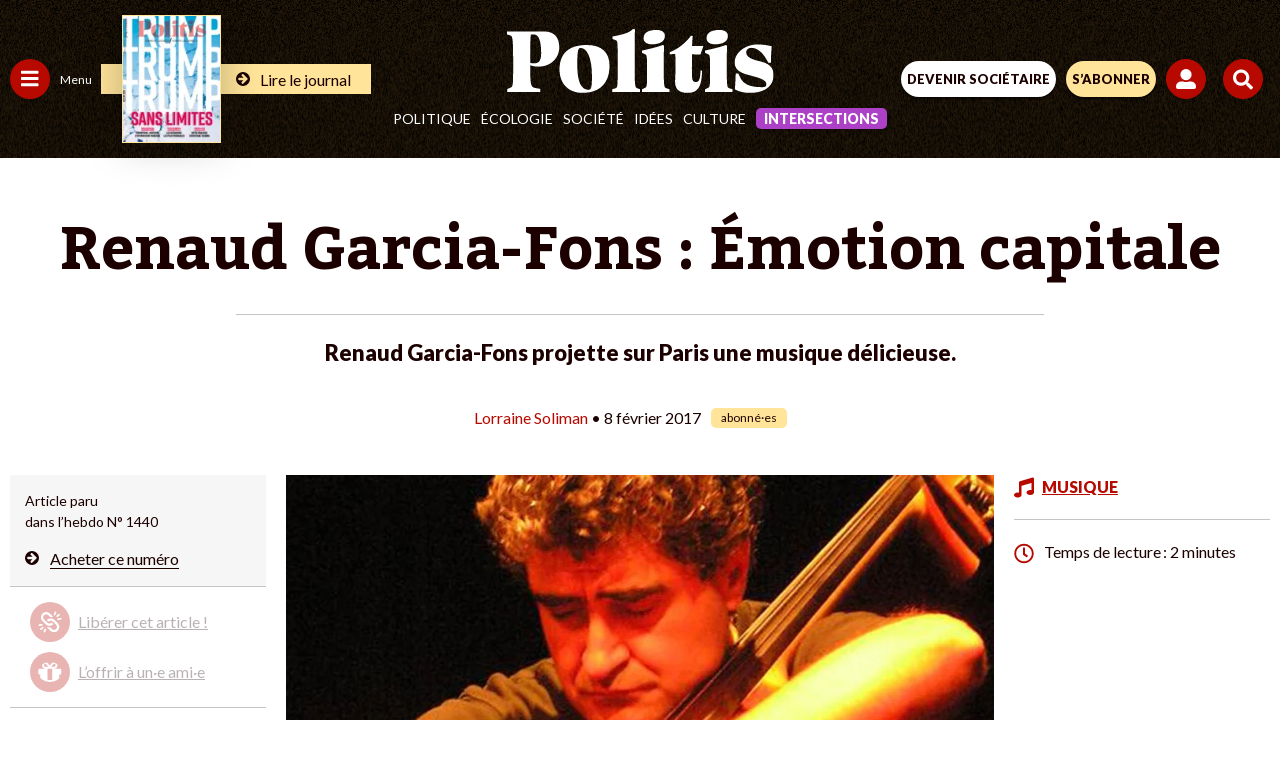

--- FILE ---
content_type: text/html; charset=UTF-8
request_url: https://www.politis.fr/wp-admin/admin-ajax.php
body_size: -118
content:
{"post_id":32240,"counted":false,"storage":[],"type":"post"}

--- FILE ---
content_type: text/html; charset=utf-8
request_url: https://www.google.com/recaptcha/api2/anchor?ar=1&k=6Lc29UojAAAAAKf_vWv63DWdQ_eEsA1ZkZ_Jn-oo&co=aHR0cHM6Ly93d3cucG9saXRpcy5mcjo0NDM.&hl=en&v=PoyoqOPhxBO7pBk68S4YbpHZ&size=invisible&anchor-ms=20000&execute-ms=30000&cb=qsz6buxr93rz
body_size: 48430
content:
<!DOCTYPE HTML><html dir="ltr" lang="en"><head><meta http-equiv="Content-Type" content="text/html; charset=UTF-8">
<meta http-equiv="X-UA-Compatible" content="IE=edge">
<title>reCAPTCHA</title>
<style type="text/css">
/* cyrillic-ext */
@font-face {
  font-family: 'Roboto';
  font-style: normal;
  font-weight: 400;
  font-stretch: 100%;
  src: url(//fonts.gstatic.com/s/roboto/v48/KFO7CnqEu92Fr1ME7kSn66aGLdTylUAMa3GUBHMdazTgWw.woff2) format('woff2');
  unicode-range: U+0460-052F, U+1C80-1C8A, U+20B4, U+2DE0-2DFF, U+A640-A69F, U+FE2E-FE2F;
}
/* cyrillic */
@font-face {
  font-family: 'Roboto';
  font-style: normal;
  font-weight: 400;
  font-stretch: 100%;
  src: url(//fonts.gstatic.com/s/roboto/v48/KFO7CnqEu92Fr1ME7kSn66aGLdTylUAMa3iUBHMdazTgWw.woff2) format('woff2');
  unicode-range: U+0301, U+0400-045F, U+0490-0491, U+04B0-04B1, U+2116;
}
/* greek-ext */
@font-face {
  font-family: 'Roboto';
  font-style: normal;
  font-weight: 400;
  font-stretch: 100%;
  src: url(//fonts.gstatic.com/s/roboto/v48/KFO7CnqEu92Fr1ME7kSn66aGLdTylUAMa3CUBHMdazTgWw.woff2) format('woff2');
  unicode-range: U+1F00-1FFF;
}
/* greek */
@font-face {
  font-family: 'Roboto';
  font-style: normal;
  font-weight: 400;
  font-stretch: 100%;
  src: url(//fonts.gstatic.com/s/roboto/v48/KFO7CnqEu92Fr1ME7kSn66aGLdTylUAMa3-UBHMdazTgWw.woff2) format('woff2');
  unicode-range: U+0370-0377, U+037A-037F, U+0384-038A, U+038C, U+038E-03A1, U+03A3-03FF;
}
/* math */
@font-face {
  font-family: 'Roboto';
  font-style: normal;
  font-weight: 400;
  font-stretch: 100%;
  src: url(//fonts.gstatic.com/s/roboto/v48/KFO7CnqEu92Fr1ME7kSn66aGLdTylUAMawCUBHMdazTgWw.woff2) format('woff2');
  unicode-range: U+0302-0303, U+0305, U+0307-0308, U+0310, U+0312, U+0315, U+031A, U+0326-0327, U+032C, U+032F-0330, U+0332-0333, U+0338, U+033A, U+0346, U+034D, U+0391-03A1, U+03A3-03A9, U+03B1-03C9, U+03D1, U+03D5-03D6, U+03F0-03F1, U+03F4-03F5, U+2016-2017, U+2034-2038, U+203C, U+2040, U+2043, U+2047, U+2050, U+2057, U+205F, U+2070-2071, U+2074-208E, U+2090-209C, U+20D0-20DC, U+20E1, U+20E5-20EF, U+2100-2112, U+2114-2115, U+2117-2121, U+2123-214F, U+2190, U+2192, U+2194-21AE, U+21B0-21E5, U+21F1-21F2, U+21F4-2211, U+2213-2214, U+2216-22FF, U+2308-230B, U+2310, U+2319, U+231C-2321, U+2336-237A, U+237C, U+2395, U+239B-23B7, U+23D0, U+23DC-23E1, U+2474-2475, U+25AF, U+25B3, U+25B7, U+25BD, U+25C1, U+25CA, U+25CC, U+25FB, U+266D-266F, U+27C0-27FF, U+2900-2AFF, U+2B0E-2B11, U+2B30-2B4C, U+2BFE, U+3030, U+FF5B, U+FF5D, U+1D400-1D7FF, U+1EE00-1EEFF;
}
/* symbols */
@font-face {
  font-family: 'Roboto';
  font-style: normal;
  font-weight: 400;
  font-stretch: 100%;
  src: url(//fonts.gstatic.com/s/roboto/v48/KFO7CnqEu92Fr1ME7kSn66aGLdTylUAMaxKUBHMdazTgWw.woff2) format('woff2');
  unicode-range: U+0001-000C, U+000E-001F, U+007F-009F, U+20DD-20E0, U+20E2-20E4, U+2150-218F, U+2190, U+2192, U+2194-2199, U+21AF, U+21E6-21F0, U+21F3, U+2218-2219, U+2299, U+22C4-22C6, U+2300-243F, U+2440-244A, U+2460-24FF, U+25A0-27BF, U+2800-28FF, U+2921-2922, U+2981, U+29BF, U+29EB, U+2B00-2BFF, U+4DC0-4DFF, U+FFF9-FFFB, U+10140-1018E, U+10190-1019C, U+101A0, U+101D0-101FD, U+102E0-102FB, U+10E60-10E7E, U+1D2C0-1D2D3, U+1D2E0-1D37F, U+1F000-1F0FF, U+1F100-1F1AD, U+1F1E6-1F1FF, U+1F30D-1F30F, U+1F315, U+1F31C, U+1F31E, U+1F320-1F32C, U+1F336, U+1F378, U+1F37D, U+1F382, U+1F393-1F39F, U+1F3A7-1F3A8, U+1F3AC-1F3AF, U+1F3C2, U+1F3C4-1F3C6, U+1F3CA-1F3CE, U+1F3D4-1F3E0, U+1F3ED, U+1F3F1-1F3F3, U+1F3F5-1F3F7, U+1F408, U+1F415, U+1F41F, U+1F426, U+1F43F, U+1F441-1F442, U+1F444, U+1F446-1F449, U+1F44C-1F44E, U+1F453, U+1F46A, U+1F47D, U+1F4A3, U+1F4B0, U+1F4B3, U+1F4B9, U+1F4BB, U+1F4BF, U+1F4C8-1F4CB, U+1F4D6, U+1F4DA, U+1F4DF, U+1F4E3-1F4E6, U+1F4EA-1F4ED, U+1F4F7, U+1F4F9-1F4FB, U+1F4FD-1F4FE, U+1F503, U+1F507-1F50B, U+1F50D, U+1F512-1F513, U+1F53E-1F54A, U+1F54F-1F5FA, U+1F610, U+1F650-1F67F, U+1F687, U+1F68D, U+1F691, U+1F694, U+1F698, U+1F6AD, U+1F6B2, U+1F6B9-1F6BA, U+1F6BC, U+1F6C6-1F6CF, U+1F6D3-1F6D7, U+1F6E0-1F6EA, U+1F6F0-1F6F3, U+1F6F7-1F6FC, U+1F700-1F7FF, U+1F800-1F80B, U+1F810-1F847, U+1F850-1F859, U+1F860-1F887, U+1F890-1F8AD, U+1F8B0-1F8BB, U+1F8C0-1F8C1, U+1F900-1F90B, U+1F93B, U+1F946, U+1F984, U+1F996, U+1F9E9, U+1FA00-1FA6F, U+1FA70-1FA7C, U+1FA80-1FA89, U+1FA8F-1FAC6, U+1FACE-1FADC, U+1FADF-1FAE9, U+1FAF0-1FAF8, U+1FB00-1FBFF;
}
/* vietnamese */
@font-face {
  font-family: 'Roboto';
  font-style: normal;
  font-weight: 400;
  font-stretch: 100%;
  src: url(//fonts.gstatic.com/s/roboto/v48/KFO7CnqEu92Fr1ME7kSn66aGLdTylUAMa3OUBHMdazTgWw.woff2) format('woff2');
  unicode-range: U+0102-0103, U+0110-0111, U+0128-0129, U+0168-0169, U+01A0-01A1, U+01AF-01B0, U+0300-0301, U+0303-0304, U+0308-0309, U+0323, U+0329, U+1EA0-1EF9, U+20AB;
}
/* latin-ext */
@font-face {
  font-family: 'Roboto';
  font-style: normal;
  font-weight: 400;
  font-stretch: 100%;
  src: url(//fonts.gstatic.com/s/roboto/v48/KFO7CnqEu92Fr1ME7kSn66aGLdTylUAMa3KUBHMdazTgWw.woff2) format('woff2');
  unicode-range: U+0100-02BA, U+02BD-02C5, U+02C7-02CC, U+02CE-02D7, U+02DD-02FF, U+0304, U+0308, U+0329, U+1D00-1DBF, U+1E00-1E9F, U+1EF2-1EFF, U+2020, U+20A0-20AB, U+20AD-20C0, U+2113, U+2C60-2C7F, U+A720-A7FF;
}
/* latin */
@font-face {
  font-family: 'Roboto';
  font-style: normal;
  font-weight: 400;
  font-stretch: 100%;
  src: url(//fonts.gstatic.com/s/roboto/v48/KFO7CnqEu92Fr1ME7kSn66aGLdTylUAMa3yUBHMdazQ.woff2) format('woff2');
  unicode-range: U+0000-00FF, U+0131, U+0152-0153, U+02BB-02BC, U+02C6, U+02DA, U+02DC, U+0304, U+0308, U+0329, U+2000-206F, U+20AC, U+2122, U+2191, U+2193, U+2212, U+2215, U+FEFF, U+FFFD;
}
/* cyrillic-ext */
@font-face {
  font-family: 'Roboto';
  font-style: normal;
  font-weight: 500;
  font-stretch: 100%;
  src: url(//fonts.gstatic.com/s/roboto/v48/KFO7CnqEu92Fr1ME7kSn66aGLdTylUAMa3GUBHMdazTgWw.woff2) format('woff2');
  unicode-range: U+0460-052F, U+1C80-1C8A, U+20B4, U+2DE0-2DFF, U+A640-A69F, U+FE2E-FE2F;
}
/* cyrillic */
@font-face {
  font-family: 'Roboto';
  font-style: normal;
  font-weight: 500;
  font-stretch: 100%;
  src: url(//fonts.gstatic.com/s/roboto/v48/KFO7CnqEu92Fr1ME7kSn66aGLdTylUAMa3iUBHMdazTgWw.woff2) format('woff2');
  unicode-range: U+0301, U+0400-045F, U+0490-0491, U+04B0-04B1, U+2116;
}
/* greek-ext */
@font-face {
  font-family: 'Roboto';
  font-style: normal;
  font-weight: 500;
  font-stretch: 100%;
  src: url(//fonts.gstatic.com/s/roboto/v48/KFO7CnqEu92Fr1ME7kSn66aGLdTylUAMa3CUBHMdazTgWw.woff2) format('woff2');
  unicode-range: U+1F00-1FFF;
}
/* greek */
@font-face {
  font-family: 'Roboto';
  font-style: normal;
  font-weight: 500;
  font-stretch: 100%;
  src: url(//fonts.gstatic.com/s/roboto/v48/KFO7CnqEu92Fr1ME7kSn66aGLdTylUAMa3-UBHMdazTgWw.woff2) format('woff2');
  unicode-range: U+0370-0377, U+037A-037F, U+0384-038A, U+038C, U+038E-03A1, U+03A3-03FF;
}
/* math */
@font-face {
  font-family: 'Roboto';
  font-style: normal;
  font-weight: 500;
  font-stretch: 100%;
  src: url(//fonts.gstatic.com/s/roboto/v48/KFO7CnqEu92Fr1ME7kSn66aGLdTylUAMawCUBHMdazTgWw.woff2) format('woff2');
  unicode-range: U+0302-0303, U+0305, U+0307-0308, U+0310, U+0312, U+0315, U+031A, U+0326-0327, U+032C, U+032F-0330, U+0332-0333, U+0338, U+033A, U+0346, U+034D, U+0391-03A1, U+03A3-03A9, U+03B1-03C9, U+03D1, U+03D5-03D6, U+03F0-03F1, U+03F4-03F5, U+2016-2017, U+2034-2038, U+203C, U+2040, U+2043, U+2047, U+2050, U+2057, U+205F, U+2070-2071, U+2074-208E, U+2090-209C, U+20D0-20DC, U+20E1, U+20E5-20EF, U+2100-2112, U+2114-2115, U+2117-2121, U+2123-214F, U+2190, U+2192, U+2194-21AE, U+21B0-21E5, U+21F1-21F2, U+21F4-2211, U+2213-2214, U+2216-22FF, U+2308-230B, U+2310, U+2319, U+231C-2321, U+2336-237A, U+237C, U+2395, U+239B-23B7, U+23D0, U+23DC-23E1, U+2474-2475, U+25AF, U+25B3, U+25B7, U+25BD, U+25C1, U+25CA, U+25CC, U+25FB, U+266D-266F, U+27C0-27FF, U+2900-2AFF, U+2B0E-2B11, U+2B30-2B4C, U+2BFE, U+3030, U+FF5B, U+FF5D, U+1D400-1D7FF, U+1EE00-1EEFF;
}
/* symbols */
@font-face {
  font-family: 'Roboto';
  font-style: normal;
  font-weight: 500;
  font-stretch: 100%;
  src: url(//fonts.gstatic.com/s/roboto/v48/KFO7CnqEu92Fr1ME7kSn66aGLdTylUAMaxKUBHMdazTgWw.woff2) format('woff2');
  unicode-range: U+0001-000C, U+000E-001F, U+007F-009F, U+20DD-20E0, U+20E2-20E4, U+2150-218F, U+2190, U+2192, U+2194-2199, U+21AF, U+21E6-21F0, U+21F3, U+2218-2219, U+2299, U+22C4-22C6, U+2300-243F, U+2440-244A, U+2460-24FF, U+25A0-27BF, U+2800-28FF, U+2921-2922, U+2981, U+29BF, U+29EB, U+2B00-2BFF, U+4DC0-4DFF, U+FFF9-FFFB, U+10140-1018E, U+10190-1019C, U+101A0, U+101D0-101FD, U+102E0-102FB, U+10E60-10E7E, U+1D2C0-1D2D3, U+1D2E0-1D37F, U+1F000-1F0FF, U+1F100-1F1AD, U+1F1E6-1F1FF, U+1F30D-1F30F, U+1F315, U+1F31C, U+1F31E, U+1F320-1F32C, U+1F336, U+1F378, U+1F37D, U+1F382, U+1F393-1F39F, U+1F3A7-1F3A8, U+1F3AC-1F3AF, U+1F3C2, U+1F3C4-1F3C6, U+1F3CA-1F3CE, U+1F3D4-1F3E0, U+1F3ED, U+1F3F1-1F3F3, U+1F3F5-1F3F7, U+1F408, U+1F415, U+1F41F, U+1F426, U+1F43F, U+1F441-1F442, U+1F444, U+1F446-1F449, U+1F44C-1F44E, U+1F453, U+1F46A, U+1F47D, U+1F4A3, U+1F4B0, U+1F4B3, U+1F4B9, U+1F4BB, U+1F4BF, U+1F4C8-1F4CB, U+1F4D6, U+1F4DA, U+1F4DF, U+1F4E3-1F4E6, U+1F4EA-1F4ED, U+1F4F7, U+1F4F9-1F4FB, U+1F4FD-1F4FE, U+1F503, U+1F507-1F50B, U+1F50D, U+1F512-1F513, U+1F53E-1F54A, U+1F54F-1F5FA, U+1F610, U+1F650-1F67F, U+1F687, U+1F68D, U+1F691, U+1F694, U+1F698, U+1F6AD, U+1F6B2, U+1F6B9-1F6BA, U+1F6BC, U+1F6C6-1F6CF, U+1F6D3-1F6D7, U+1F6E0-1F6EA, U+1F6F0-1F6F3, U+1F6F7-1F6FC, U+1F700-1F7FF, U+1F800-1F80B, U+1F810-1F847, U+1F850-1F859, U+1F860-1F887, U+1F890-1F8AD, U+1F8B0-1F8BB, U+1F8C0-1F8C1, U+1F900-1F90B, U+1F93B, U+1F946, U+1F984, U+1F996, U+1F9E9, U+1FA00-1FA6F, U+1FA70-1FA7C, U+1FA80-1FA89, U+1FA8F-1FAC6, U+1FACE-1FADC, U+1FADF-1FAE9, U+1FAF0-1FAF8, U+1FB00-1FBFF;
}
/* vietnamese */
@font-face {
  font-family: 'Roboto';
  font-style: normal;
  font-weight: 500;
  font-stretch: 100%;
  src: url(//fonts.gstatic.com/s/roboto/v48/KFO7CnqEu92Fr1ME7kSn66aGLdTylUAMa3OUBHMdazTgWw.woff2) format('woff2');
  unicode-range: U+0102-0103, U+0110-0111, U+0128-0129, U+0168-0169, U+01A0-01A1, U+01AF-01B0, U+0300-0301, U+0303-0304, U+0308-0309, U+0323, U+0329, U+1EA0-1EF9, U+20AB;
}
/* latin-ext */
@font-face {
  font-family: 'Roboto';
  font-style: normal;
  font-weight: 500;
  font-stretch: 100%;
  src: url(//fonts.gstatic.com/s/roboto/v48/KFO7CnqEu92Fr1ME7kSn66aGLdTylUAMa3KUBHMdazTgWw.woff2) format('woff2');
  unicode-range: U+0100-02BA, U+02BD-02C5, U+02C7-02CC, U+02CE-02D7, U+02DD-02FF, U+0304, U+0308, U+0329, U+1D00-1DBF, U+1E00-1E9F, U+1EF2-1EFF, U+2020, U+20A0-20AB, U+20AD-20C0, U+2113, U+2C60-2C7F, U+A720-A7FF;
}
/* latin */
@font-face {
  font-family: 'Roboto';
  font-style: normal;
  font-weight: 500;
  font-stretch: 100%;
  src: url(//fonts.gstatic.com/s/roboto/v48/KFO7CnqEu92Fr1ME7kSn66aGLdTylUAMa3yUBHMdazQ.woff2) format('woff2');
  unicode-range: U+0000-00FF, U+0131, U+0152-0153, U+02BB-02BC, U+02C6, U+02DA, U+02DC, U+0304, U+0308, U+0329, U+2000-206F, U+20AC, U+2122, U+2191, U+2193, U+2212, U+2215, U+FEFF, U+FFFD;
}
/* cyrillic-ext */
@font-face {
  font-family: 'Roboto';
  font-style: normal;
  font-weight: 900;
  font-stretch: 100%;
  src: url(//fonts.gstatic.com/s/roboto/v48/KFO7CnqEu92Fr1ME7kSn66aGLdTylUAMa3GUBHMdazTgWw.woff2) format('woff2');
  unicode-range: U+0460-052F, U+1C80-1C8A, U+20B4, U+2DE0-2DFF, U+A640-A69F, U+FE2E-FE2F;
}
/* cyrillic */
@font-face {
  font-family: 'Roboto';
  font-style: normal;
  font-weight: 900;
  font-stretch: 100%;
  src: url(//fonts.gstatic.com/s/roboto/v48/KFO7CnqEu92Fr1ME7kSn66aGLdTylUAMa3iUBHMdazTgWw.woff2) format('woff2');
  unicode-range: U+0301, U+0400-045F, U+0490-0491, U+04B0-04B1, U+2116;
}
/* greek-ext */
@font-face {
  font-family: 'Roboto';
  font-style: normal;
  font-weight: 900;
  font-stretch: 100%;
  src: url(//fonts.gstatic.com/s/roboto/v48/KFO7CnqEu92Fr1ME7kSn66aGLdTylUAMa3CUBHMdazTgWw.woff2) format('woff2');
  unicode-range: U+1F00-1FFF;
}
/* greek */
@font-face {
  font-family: 'Roboto';
  font-style: normal;
  font-weight: 900;
  font-stretch: 100%;
  src: url(//fonts.gstatic.com/s/roboto/v48/KFO7CnqEu92Fr1ME7kSn66aGLdTylUAMa3-UBHMdazTgWw.woff2) format('woff2');
  unicode-range: U+0370-0377, U+037A-037F, U+0384-038A, U+038C, U+038E-03A1, U+03A3-03FF;
}
/* math */
@font-face {
  font-family: 'Roboto';
  font-style: normal;
  font-weight: 900;
  font-stretch: 100%;
  src: url(//fonts.gstatic.com/s/roboto/v48/KFO7CnqEu92Fr1ME7kSn66aGLdTylUAMawCUBHMdazTgWw.woff2) format('woff2');
  unicode-range: U+0302-0303, U+0305, U+0307-0308, U+0310, U+0312, U+0315, U+031A, U+0326-0327, U+032C, U+032F-0330, U+0332-0333, U+0338, U+033A, U+0346, U+034D, U+0391-03A1, U+03A3-03A9, U+03B1-03C9, U+03D1, U+03D5-03D6, U+03F0-03F1, U+03F4-03F5, U+2016-2017, U+2034-2038, U+203C, U+2040, U+2043, U+2047, U+2050, U+2057, U+205F, U+2070-2071, U+2074-208E, U+2090-209C, U+20D0-20DC, U+20E1, U+20E5-20EF, U+2100-2112, U+2114-2115, U+2117-2121, U+2123-214F, U+2190, U+2192, U+2194-21AE, U+21B0-21E5, U+21F1-21F2, U+21F4-2211, U+2213-2214, U+2216-22FF, U+2308-230B, U+2310, U+2319, U+231C-2321, U+2336-237A, U+237C, U+2395, U+239B-23B7, U+23D0, U+23DC-23E1, U+2474-2475, U+25AF, U+25B3, U+25B7, U+25BD, U+25C1, U+25CA, U+25CC, U+25FB, U+266D-266F, U+27C0-27FF, U+2900-2AFF, U+2B0E-2B11, U+2B30-2B4C, U+2BFE, U+3030, U+FF5B, U+FF5D, U+1D400-1D7FF, U+1EE00-1EEFF;
}
/* symbols */
@font-face {
  font-family: 'Roboto';
  font-style: normal;
  font-weight: 900;
  font-stretch: 100%;
  src: url(//fonts.gstatic.com/s/roboto/v48/KFO7CnqEu92Fr1ME7kSn66aGLdTylUAMaxKUBHMdazTgWw.woff2) format('woff2');
  unicode-range: U+0001-000C, U+000E-001F, U+007F-009F, U+20DD-20E0, U+20E2-20E4, U+2150-218F, U+2190, U+2192, U+2194-2199, U+21AF, U+21E6-21F0, U+21F3, U+2218-2219, U+2299, U+22C4-22C6, U+2300-243F, U+2440-244A, U+2460-24FF, U+25A0-27BF, U+2800-28FF, U+2921-2922, U+2981, U+29BF, U+29EB, U+2B00-2BFF, U+4DC0-4DFF, U+FFF9-FFFB, U+10140-1018E, U+10190-1019C, U+101A0, U+101D0-101FD, U+102E0-102FB, U+10E60-10E7E, U+1D2C0-1D2D3, U+1D2E0-1D37F, U+1F000-1F0FF, U+1F100-1F1AD, U+1F1E6-1F1FF, U+1F30D-1F30F, U+1F315, U+1F31C, U+1F31E, U+1F320-1F32C, U+1F336, U+1F378, U+1F37D, U+1F382, U+1F393-1F39F, U+1F3A7-1F3A8, U+1F3AC-1F3AF, U+1F3C2, U+1F3C4-1F3C6, U+1F3CA-1F3CE, U+1F3D4-1F3E0, U+1F3ED, U+1F3F1-1F3F3, U+1F3F5-1F3F7, U+1F408, U+1F415, U+1F41F, U+1F426, U+1F43F, U+1F441-1F442, U+1F444, U+1F446-1F449, U+1F44C-1F44E, U+1F453, U+1F46A, U+1F47D, U+1F4A3, U+1F4B0, U+1F4B3, U+1F4B9, U+1F4BB, U+1F4BF, U+1F4C8-1F4CB, U+1F4D6, U+1F4DA, U+1F4DF, U+1F4E3-1F4E6, U+1F4EA-1F4ED, U+1F4F7, U+1F4F9-1F4FB, U+1F4FD-1F4FE, U+1F503, U+1F507-1F50B, U+1F50D, U+1F512-1F513, U+1F53E-1F54A, U+1F54F-1F5FA, U+1F610, U+1F650-1F67F, U+1F687, U+1F68D, U+1F691, U+1F694, U+1F698, U+1F6AD, U+1F6B2, U+1F6B9-1F6BA, U+1F6BC, U+1F6C6-1F6CF, U+1F6D3-1F6D7, U+1F6E0-1F6EA, U+1F6F0-1F6F3, U+1F6F7-1F6FC, U+1F700-1F7FF, U+1F800-1F80B, U+1F810-1F847, U+1F850-1F859, U+1F860-1F887, U+1F890-1F8AD, U+1F8B0-1F8BB, U+1F8C0-1F8C1, U+1F900-1F90B, U+1F93B, U+1F946, U+1F984, U+1F996, U+1F9E9, U+1FA00-1FA6F, U+1FA70-1FA7C, U+1FA80-1FA89, U+1FA8F-1FAC6, U+1FACE-1FADC, U+1FADF-1FAE9, U+1FAF0-1FAF8, U+1FB00-1FBFF;
}
/* vietnamese */
@font-face {
  font-family: 'Roboto';
  font-style: normal;
  font-weight: 900;
  font-stretch: 100%;
  src: url(//fonts.gstatic.com/s/roboto/v48/KFO7CnqEu92Fr1ME7kSn66aGLdTylUAMa3OUBHMdazTgWw.woff2) format('woff2');
  unicode-range: U+0102-0103, U+0110-0111, U+0128-0129, U+0168-0169, U+01A0-01A1, U+01AF-01B0, U+0300-0301, U+0303-0304, U+0308-0309, U+0323, U+0329, U+1EA0-1EF9, U+20AB;
}
/* latin-ext */
@font-face {
  font-family: 'Roboto';
  font-style: normal;
  font-weight: 900;
  font-stretch: 100%;
  src: url(//fonts.gstatic.com/s/roboto/v48/KFO7CnqEu92Fr1ME7kSn66aGLdTylUAMa3KUBHMdazTgWw.woff2) format('woff2');
  unicode-range: U+0100-02BA, U+02BD-02C5, U+02C7-02CC, U+02CE-02D7, U+02DD-02FF, U+0304, U+0308, U+0329, U+1D00-1DBF, U+1E00-1E9F, U+1EF2-1EFF, U+2020, U+20A0-20AB, U+20AD-20C0, U+2113, U+2C60-2C7F, U+A720-A7FF;
}
/* latin */
@font-face {
  font-family: 'Roboto';
  font-style: normal;
  font-weight: 900;
  font-stretch: 100%;
  src: url(//fonts.gstatic.com/s/roboto/v48/KFO7CnqEu92Fr1ME7kSn66aGLdTylUAMa3yUBHMdazQ.woff2) format('woff2');
  unicode-range: U+0000-00FF, U+0131, U+0152-0153, U+02BB-02BC, U+02C6, U+02DA, U+02DC, U+0304, U+0308, U+0329, U+2000-206F, U+20AC, U+2122, U+2191, U+2193, U+2212, U+2215, U+FEFF, U+FFFD;
}

</style>
<link rel="stylesheet" type="text/css" href="https://www.gstatic.com/recaptcha/releases/PoyoqOPhxBO7pBk68S4YbpHZ/styles__ltr.css">
<script nonce="f3o-7Tie3e_Po2u31eus7A" type="text/javascript">window['__recaptcha_api'] = 'https://www.google.com/recaptcha/api2/';</script>
<script type="text/javascript" src="https://www.gstatic.com/recaptcha/releases/PoyoqOPhxBO7pBk68S4YbpHZ/recaptcha__en.js" nonce="f3o-7Tie3e_Po2u31eus7A">
      
    </script></head>
<body><div id="rc-anchor-alert" class="rc-anchor-alert"></div>
<input type="hidden" id="recaptcha-token" value="[base64]">
<script type="text/javascript" nonce="f3o-7Tie3e_Po2u31eus7A">
      recaptcha.anchor.Main.init("[\x22ainput\x22,[\x22bgdata\x22,\x22\x22,\[base64]/[base64]/[base64]/[base64]/cjw8ejpyPj4+eil9Y2F0Y2gobCl7dGhyb3cgbDt9fSxIPWZ1bmN0aW9uKHcsdCx6KXtpZih3PT0xOTR8fHc9PTIwOCl0LnZbd10/dC52W3ddLmNvbmNhdCh6KTp0LnZbd109b2Yoeix0KTtlbHNle2lmKHQuYkImJnchPTMxNylyZXR1cm47dz09NjZ8fHc9PTEyMnx8dz09NDcwfHx3PT00NHx8dz09NDE2fHx3PT0zOTd8fHc9PTQyMXx8dz09Njh8fHc9PTcwfHx3PT0xODQ/[base64]/[base64]/[base64]/bmV3IGRbVl0oSlswXSk6cD09Mj9uZXcgZFtWXShKWzBdLEpbMV0pOnA9PTM/bmV3IGRbVl0oSlswXSxKWzFdLEpbMl0pOnA9PTQ/[base64]/[base64]/[base64]/[base64]\x22,\[base64]\\u003d\x22,\x22cijCpMKtEgE/[base64]/DrXNgwrBAwoVZVz4YMMOVCF/[base64]/Ch8Oaw5s6b2BoLcKeHhfCjBHCp0sBwp3DvsO5w4jDsybDgzBRBCFXSMKpwo89EMOlw6NBwpJZHcKfwp/DqsObw4o7w6/CjxpBAC/CtcOow451TcKvw4DDisKTw7zCpT4vwoJGVDUrSE4Sw454wod3w5p+AsK1H8Odw5jDvUhlN8OXw4vDtsODJlFvw4PCp17DjGHDrRHCnsKBZQZ5AcOORMOOw5Zfw7LCvFzClMOow47CqMOPw50wfXRKUcOZRi3Cn8OlMSgdw7sFwqHDj8Ojw6HCt8Ohwp/CpzlEw4XCosKzwrJ2wqHDjCRMwqPDqMKNw45MwpsvH8KJE8O5w7/Dlk5FeTB3wqPDtsKlwpfClmnDpFnDgBDCqHXCuQbDn1kmwoITVjTCq8KYw4zCssKwwoVsOhnCjcKUw6/Dq1lfF8Kmw53CsQVewqN4OWgywo4aDHbDinUjw6oCJFJjwo3Cplotwrh7A8KvexLDiWPCkcO0w6/DiMKPeMKJwoswwoDCvcKLwrl1EcOswrDCicKtBcK+XDfDjsOGMQHDh0ZrMcKTwpfCv8OCV8KBW8Kcwo7CjUvDsQrDpjnCjR7Ck8OnMioAw6hWw7HDrMKbNW/DqnDCkzsgw6vCpMKOPMK/wqcEw7NDwqbChcOca8OuFkzCq8KKw47DlyPCnXLDucKQw5NwDsO5W00RbMKkK8KONsKPLUYYNsKowpAhOGbChMK5ecO6w582wosMZ01Xw59LwpnDv8Kgf8K3wrFPw5rDlcKcwqLDrG4lXsKDwofDn1vDrMOvw6E9wr1uwprCt8Odw5rCgjU5w4Z/[base64]/CqA9fwpfCmXU8wqHCosOZQMOATsOvw47Cu2hPQXvDjVBnwpZRYR3CnRg6wrzCi8Koczoowq1zwo1OwpMiw4JhBcO4YsOnwpViwq0gSULDj30vPcO7woTCgHRkwq4EwpfDpMKvKMKNKcOYPBkwwpQywqXCgsOsOsKIPHR1DcO2MBDDjXTDn0/DhsK1bMOxw6M0DsO9wozCt0Iiw6jCo8OqWcO9wpbCoyrDm1ZCwqEkw68OwrxlwqwVw753QMKJSMKGw6LDpsOnO8O3FD7DhwImXcOyw7HDlcO/w6dkdsO8AsKGwoLCuMOHIG1Ww6/Co0vDssKCAMO0wpDDuh/CkywoYcO7Nn9XOcOLwqVCw7UUwpDCkMOvPjBbw6/ChzXDoMK2cDxlw7zCviXDkcOOwofDu1DCrUM/EG3CmjN2JsOswr3CqhPCtcK5FnnDq0BGPREDdMO7GD7CssOrwqg1w5sIw78PNMK4woTDt8O3wqvDtUzCo3w/O8OnIcONFF/[base64]/[base64]/DlcOTIETDt3/DtCMDw5XDqMONe0rCnyYqdkzDpQQXwrgcQMOvLCnDkTTDmMKoeE8bMH7CuygAw7QfUmACwrxzwogVXGPDmMO9wp7Ct3gOesKhAcKXcMKrS0oYP8K9EMKlwpoaw6zChBFpazPDojQcKMKmHFFUCTUMKUAUAznCmUfDpHvDvDwrwoA8w7BFTcKCHnQYDsKJw5rCoMO/w7HCn1ZYw7UFQsKfZcOsFE7CmHR1w6sUD2nDqULCv8OQw7zCoWprEgzDsxMeZsOfwpIEKB9HCmh0ZEtxHE/CvkzCsMKkKwnDrg/[base64]/F8KGw4rCksKLwpHCrGzCkWVMW3TCnxYGw6lHw7/ChD/DvsKHw5rDrhURM8Knw7bDqcKrJsObwpoEw7PDn8OKw7DDrcO0wqPCrcOiFiN4YgIPwqx2LMOdc8ONUxJ0ZhNqw5nDs8OewrFRworDlghQwpMyw7LDoyXCmF4/wpTCmF/[base64]/DsMKkNWMjwpXCnDwmw4jDk11Twq80woFRQ0XCtMOnw5TCgMKneDHCrHbCr8KzHMKvwrNpWDLDv2vDrRUaLcOfwrN/RcKsMwbCsnfDnDoWw5hiLAnDisKJwr4ewrbDlgfDun1/[base64]/dcOscsKsccOXTcKxwooRccORUydNw57CgDUfw4Viw5/DmAbDqsOlBsOXPhfDjsKHw4bDrSFHwpAXbAYDw64/RMO6EsOkw5p0Cwd+wqVkNgfChWNkcsO/fxgxVsKRw4DCtSxnScKPd8OWYMOKK2jDqWzDlcO4wr/CgMKSwoHDp8OxVcKjwpEaaMKFw5glw73Co30TwqxKw5zDjDDDjjszP8OkNMOPASN3w5AdYsK+T8OXdwYoAFbDnF7DuHDCk0zDtsOAR8KLwovDqC8hwoYZG8OVPzPDuMKTw7hkYwhkwrgJwpxJYcO1wow1MkTDvwESwoJEwoE8XkE2w7zDp8OWHV/CjzjCgsKifsK8M8KlGQhDXsKZw47CmcKLwol0Y8Kww5tXEBU6fwPDt8KKwql7woMeHsKSw5I3J0YLJCbDqzlRwpPCk8Khw6XDmGF9w4ZlMCvCl8KAekJ6wqzDssK9WjppHkbDscOhw5IywrbDssK1EiYAwqZbesOVesKCYz/DrzQxw7YCw7fDpcKdKsOOSjwJw7fCszpTw77DpsOJwq/Crn8tXgPCkcKLw5tgFX1HFcKTCC9vw4Ztwqh+UxfDisOsBMK9woRsw7BGwpdkw40OwrAFw63CoXnCunoqIMOWLSEaX8OuAMOmNy/CgW4ON012Ox89JMKUwoouw7MDwp/DgMOdJsKrDsOew6/Cq8OldG7DoMKPwrjDii0Cwq5Ow73CkcKAKsOzF8OgH1VGwqcqWsOfPFo1wpDDrTDDmlxtwrRTOADCjcOCG11gHxbDrMOJwoEWDMKIw5bCjcO4w7nDijovcD7CmsKAwoDCglUbw5TCvcOawoY5w7jDqsKvwprCvcOudjA+wrrCi1HDo1g/wqXCmMKRwocxM8KRw4ZcPsKlwrYMK8KNwrHCqsK3VsOpGsK0wpXCmGHDusK7w5oGfsO3FsOgYMKGw5XCvsOVMMOSVVXDuGEOwqNGw7jDpMKmI8OEBsK+ZcO+Fiw1SzfDqh7CncK3WigfwrRyw5LDtWcgMyLCtkZvPMO/csOgw7nDgMOnwqvChjLClEzDrFldw4fCiA3Ds8O6w5zDoFjDrsO/wqkFw4oqwrJdw6xwNw3CijXDg2MFw4HCjQ1cJcOmw6YbwohfVcKgw6rDlsKVfcKRwqnCpQrCkCrCtBDDtMKFDyomwqZRRkoAwrzDulkfGxzClsKEFMKrBk/Do8KGSsOTU8Kfb3vCoTDCnMOLOkw0SMKKXcKcwrbDtELDpkwGwpDCkcOZVcOHw7/CuX7DhsOLw67DjsKfJ8OxwqrCoSNsw7FKD8Kww4/DoHlVPlbDllQQw4LCnMKbIcK2w7TDscONJcKYw70sWcKrfsKSB8KZLHEgwq9vwp5awqpvwojDvVNBwrFpZTDCgHQfwp3Dh8KONQ8FR1FkRhrDpMOCwrfDshxdw4UTExxcHF5Aw64Qb1R1OXkJV1fDjioew6zDlzHDusKGwojCqm1tO0s/wpfDnFDCjMOOw4B1w5JDw5/[base64]/[base64]/CjH7DuVbCmglbZyYZI8KtUcOeTsOfw7scwp8cJhPDqno6w7BfP1vDocOlwoFIdMKawqgYYF1DwrFTw74WVMOqMgrDtjICesKRWSsLecO9wr08w7zCn8OsCgLChgrChAzDpMO+HATCgsO4w7bDv37CosOmwp/DqEpVw47Ch8OeES95wqAQw5oYDz/DmkZZHcOmwr8mwr/Dugovwq9+esOodMKaw6XCl8OAw7rDpFccwpIMwrzCgsOKw4HDqGjDrcK7EMKBwqjDuR9HJUg3KQfClMKOwoxqw59/[base64]/[base64]/DtknCocOEasOlYxzClcOcwrHDj8Kvw5cjw4jCkMOiwrDCqX5DwrpzEVbCl8KKwo7Cm8KEdFAdGzhYwpUJe8OJwqNdIcKXwpbCscO/wpvDjsKrwoZsw4rCp8Kjw69/[base64]/[base64]/[base64]/DgMOdwqLDr1Y+AcOqwrbCo8OVw5kqPConScKMw4vCjzgrwrZSw43DuG1TwqTDgn7CtsKZw6DDucOtwrfCu8Ktf8OFCcK5fsOhwqVVwrF0wrFswrfCvcKAw7o+ccKAe0XChXvCqiPDvMK4wonCh2rDo8K0SwUtX3jComnCk8OhCcK5Z1/ClMKkQVQFRMOMV3vCrMKREsOiw7BnT1oBwr/DhcOzwr7DmicOwoLCrMK/KMK8A8OOByXDpEcyQALDrk/CqBjDmhQ8wohHB8KSw4FUB8OjbcKWIMKjwp9wOG7DocKWw6wLMcO5w5ofwpvChipbw6HDjw9MVHtTLwPClMK5w65OwrTDqcOIw7Rsw4fDt2g+w5QMUMKNQMOrTcKsw4/[base64]/[base64]/[base64]/w4QawpzDpMKQwrI+fzLCgAvDpsKew49pwpZFwqnCigJ8AMOvTBhuwoHDrWrDpMK1w49EwqLCusOODlgbRsOTwpzCvMKVPMOawrtPw5snw4VtAcOww4nCpsO8w4vCusOEwrQuSMOJH37Cgiplw6IIw5p0WMKIOhAmFwbCnMK/[base64]/[base64]/DncOBwq7Cq8KgXsK/w6sOdUNow58mwplhI0pUwrojUcK3wolRAg3Dj1xPaSnDnMK3wpfCncKxw4RJahzCtBvCsGDDksOdHHLCmADCgcK3w51hwqnDl8K5bsKZwq40HgN9wq/Du8OeYD5FCsOdWcOdBVHCm8O0wrJmNMOSIShdw6TCu8OjRMKDw5TCl2XCj3wxYgQifxTDtsObworCvmtHbMKxRMOqwrPDn8OBDcKrw4UzGsKWwrE0woNWw6rCn8KnF8KdwpjDicK/IMOrw7PDgsORw6fDvBbDhiJkw7ZSEsKAwpzCvcKqbMKhw6XDpsO8JEMbw6HDqcKMBsKpe8OVwo8MTMOsI8Ktw44EXcKhXyoEwqjDl8OdThUvFMKXworCpw92Sm/Ct8OvIcKRWXlTBmPDocKwWiZEOR45KMKjA3/CncOUD8KGLsOHw6fCgMODdDvCj0Fiw6jDvcOAwrfCjMO4XgvDqn3DisOEwp9AfQXCiMO2w5nCgMKXCsKfw5o+SlvCoHMTIjbDhMOePwfDuxzDuAdfwp1ddj/CkmozwofDvy8Aw7fCh8K/w5DDlyTDjsKPwpRdwpbDrMKhw7wmw4JQwojDpxjCgsKZNGYIEMKkSRJfOMOTwp/CjsOww5HChcK4w6XCqcKkFU7DqMOYw43DlcOdPWsPw5d/ECIEJ8OdEMOjWsKzwpFKw7pBJQhTw4rDi3wKwpRpw4HDrSALwo/DgcOjwp3Cq31fLw4hQjzCtcKRLhxEw5tkdcOtwp50UMOiB8Khw4TDpgrDgsOJw6HCiwJKworDvVjCm8K6f8KIw77CihQ5w7hiB8Omw4xLDRfCikpbdcO+wpTDssOJw5HCqAN8wpA8PgvDggHCr1rDi8ONZyYow7/DiMOhw6vDjcKzwq7CpcO6KSnCpMKxw7/[base64]/DksO+w7jCuDEMUcOEw7vCnz5QVmrDpRfDk3IowpN1AsKHw4/CosK/NnwQw67CiDbDkQ5Hwohlw7LCkGAMSgQEwpjCpMK6d8KZABXCpWzDvMKewoDDjlxNZcKuS0nCkSHCq8ODw7tCVmzCosKSUBkIXFTDmMOFwqFyw43Dj8OTw4rCmMOZwpjCjn3Ctnw1DFlKw6/CpMO8Ex7DgMOwwpNOwqTDnMKBwqzCj8O1w5DCn8K2wrbCgsKTS8OBZcKmwpPCm1pHw7HCnRsdecOXDjsTO8OBw6tkwrxxw4/DmsOpPVd2wrcJVcOWwrZHw7nCr3LDnm/Cq3w4wr/CrXlMw6p4H3LCtWDDm8O8MMOLXQAeeMKUOcOiHFXDtDPCmcKPPD7DqcOFw6LCiSQVeMOCY8OuwqoHIMOIw7/Chjgdw6TCvMOrEDzDlxLClcKAw5vDm13DgG1/CsKkDC7CkFzCmsOWwoYfOMKiMCgofcKNw5XCtRTDqcKkKsOSw4TDs8KhwqF6byHCpB/DuSgjwr1+worCkcO9w5DDoMKUw77DnipIUsKqVUIRVGfDimt5w4XDuk3DsGHChMO7wol3w4cFbcK9d8OZBsKIwq1+ZDLDo8Kvw5d3esO/RTTCtMK1woLDnMOvUjbCmisZSMKLw73Cl0HCj0PCgn/CgsKzLsOHw4VzfcOHaQ8bFcO0w7XDtMOZwotrVGfDgcOiw6/DolbDgQXCkVo6I8ObSMO4wo/CnsOqw5rDrCPDmsK2acKAU27DlcKbwrdXbSbDsCLDt8OXTglsw6Z5w7hNw6tkw77CoMOSVMOsw6jDlsO8VQ9owpEPw5cgQMOtLUpjwpV2wr3CgsOPeh1lL8OIw6/ChMOKwqzCnQx6W8OCA8KbAiQ7RjjCnWwaw6LDoMOMwrTCgMKAw6bDgMKrw78fwovDrlAOwq44MTp4RcKJw6fDsQ7CoTbChAFgw47CjMO9K0rDsXl+fQjDq3/[base64]/SMKiFWAIw4gEwocHw4ABfcOpw5nDrV/DhcOtw5zDjMK3w7zCi8Ofw47CkMOwwqzDtkhVDUVEKMO9wrIyeyvCsyLDjHTDg8K3OsKOw5gPccKHN8KFTsKwbnhoLMOlE393FzTCuj/Cvh5wKsOFw7rDscKtw6MyPS/DlVQkwr/DnC7CmENzwp3DssKDDhTDoUjDqsOSN23CgE/CscKyK8OvdcOtw7bDtsOPw4gVw4nCi8O7SgjCj2TCnUvCm2Fdw7vDoxMAXlxUNMOfXcOqw5DCo8OeQcOLwo1Bd8O8woXDtsKgw7HDsMKGw4TCoAPCijvCpmleY2HDjxPDhz7CvsO0csK2JhZ8GE/CssKLEU3DpMK9w6TClsOoXhkbwp7DozbDgcKawqxPw7Y8L8KRGsOjM8KsJ3bCgUvChsOWZ0tbw4UqwqMww4DCuV4pUBQTN8OUwrJmaBfDnsODfMKgRMKzw5xhwrDDtDHCpxrCgDXDrsOSAMKJB21VLjxcJMKcFsO/QcOAOHI8w5zCgnXDgcO4VMKKwr/Cl8OGwphEG8KJwq3Cs3fCqsKiwq/Cmxh0w5F0w6XCpsKbwqvCjj7DkwcKwqbCg8Kew7cqwqDDnC04woXCk3pnOcOsM8Ovw5Bhw7Zsw4vCscOUG1hhw7NKw5HCrGHDnQjDuE/Dnj5ww4d9M8KxX3zDmTI3U0cnHMKiwqfCnhdLw4HDkcOlw47DgURZJkAvw6LDrxrDnGQlGC5CW8K/[base64]/wrprTsK1wqlBVcOKMEnDl2nCvSs3DsK1aiLDusKbwpzCmhjCuw/CnsKpT09Gwo/Cnz/CtXvCqyFtM8KEWsKqHkHDuMOZwr/DmMKkWSLDhWVwL8KTFMOtwqhFw7TCgcOyNsK6w4LCvwbCkDjDiUghUcKEVQEkw7vCmBhEZcKnwqfCrVLDuSI1wpN2w74NM1fDtVfDhX7DiDHDuWTDuSHChsO4wqwpw4hRwoXCqUVKw75SwrvCmyLClsKdw7jChcOKcMOiwr0/GyZ3w7DCs8OAw5w7w7jCrcKKOQjDjBTDsWbCjMO7T8Opw49qw6h2wpVfw7pUw6o7w7vCqMKsSsO2wrHDmcK7b8KaS8KlLcK6KsOkw6jCqy8Jw7wSwpEhwp3DrnrDvWXCsRTDnk3DujDDmS9deh8UwpbCj0zDrsK9D20+IgnDvsK/UQDDtzfDsBXCvsKzw6TDmMKJMkfClwsCwo8gw7gewqRMw79ST8KBUUFYBgrChsKAw4JRw6MGJcOjwqtBw5/[base64]/Dg1FgwrjDvsOMwpbCgMOxwqrDucK0G8KPwopowr4Nwp9aw73CjB04w6zCoS7Dnk/DvBV4L8O2w45DwporJMOGwqrDlsOCTBXCgAYxVyDCvcOcFsKbwrzDjwHCq19JcMKbwqxLw4h4DioBw6LDjsKzS8O+UsOswrJ/w6bCunnDgMKCewXDmxnDt8Kjw51DZGTDjkNdwoEqw5suEmzDrsOow65DMXfDmsKDFC7DumggwqPCphbCqk3DnDkNwozDmQvDiDV9JmZLw4DCvDzClsOXXQxxTsOlX0LCgcODw4rDtRDCocKKXS17w7ZXwoV7di/DoA3DqcOOwqoHw5fCljfDvCp8wrPDsSxvNDcUwqouwqTDrsOEw48Gw7VFJcOwa3EECVFFZFXCqcKzw5w/[base64]/DmsOpw7gywrs8Vnl2w5/[base64]/TUrDmsK5XxorfsO/wo0MUAo+dcKvw4PDsAfDpMOgS8OcbcOiBsKhwphSOjxwfz8tUiJuwqLDillwUTpCw7kzw6ZEw4/CjmNeQCUQNmTCgsKZw5FZSGYdM8OWwqbDjT3DtMONGWzDuCZDEyYMwpvCrhJpwog3fhfDuMO5woLCtwPCgQDDqCwCw6zDu8ODw5smw4NBY0nDv8Kmw7PDjsOmRMOpGMOHwq5pw5FyWRjDkMKLwrHCoDNQVWvCs8OAfcOxw6Vzwo/CnkxhPMOePsKrQEvCgwgsJH3DgnHDoMOnw58/[base64]/DpxEZw6rDg0hfwpNFDBHCklQpw6jCjMOgw59zEV/Cvn/DrcOSK8Kxw7PDp3wgY8Kdw6LDtcO2K2o6w47CncOqT8KWwojCkwjCk3E2EsO7w6bDmsO3I8KrwrFSwoYZK0bCgMKSEyRmHC7ChXXDqsKpw6nDmsOTw6jCm8O9YsK+wqvDp0bCnT/[base64]/DqcOxTDs0ccKUw6TDgcOww5hWMCs1wo1AbnvCuRbCucOew7zCvcKNdsO4VTPDlSg1w48rwrdtwoXCiBLDkMOTWTbDuXLDqMKUwqHDhDvCkXXDrMOtw7xmCCzDqTA6w69sw4lWw6NbAsOVByN+w5/CjsOTw6jCkXjDkSTCgEXCmz/CjRp+esOlCF8IBcKNwqLDkwMow67CgirDusKQDsKVcljDsMOtw4LDpADClgcIw6rCuTsWdWlFwoRWMsOpRcK/w6DCjz3CmGLDqsOOc8KsE1lgXhxVw7nCuMKRwrHCuwdkGBLCjjR7B8O9ekJXJEjClFrDtyJRwpthw5tybcKrwog2w5MGwps9cMObUTUAOCTCl2nChjMbWCY2fR3Cv8K1w4stw7jDicOPwoprwqjCrsOIMQFlwrnClwrCpWtFcMOWTMK/[base64]/DtcKKNsOxRmTCmcO6RsOkw7RQXMOHw5vDuXFSw6wwPRAiwpHCs0bCl8ONw67DgMKDCVxBw7bDhcOtwq/CjkPCpwdcwr1VYcOBN8OMw5fCrMKFwrnCu0jCu8OiU8OkC8KMwobDuEtZSWBdRMOMXsKcAMKIw7zDhsKOw7wqw70zw57CrQFcwozCimbCll7CuErDpX0tw5HCmsK/GsKXwporRz85wr3CqsOcNk7ChUYWwpYAw4oiAsKPfGQWYcKMKX/DjhJWwrAtwqnCu8OHY8KBZcOxwrV7wqjCtsKZPMO1S8Oqd8KPDGgcwoDCicKEIyXCr2HDo8OaBHwZKy9FE1zChMK5IsKfw6pTEcK9wp1wM3jCmx3CryvCh1PCvsOrdg/DtMOULMKsw54gWcKAKBDCq8KkHQkBdsKaJxZOw4JESMK+RHbDn8O4wrTDhRYvSMOMbg0RwrAdw4zCisOFV8KbXcObw5ViwrnDpsKgw4/[base64]/Dh1AsBk5dWyPClxfDsCQJw7cadVvDoSPDpXMGI8Ocw7XCs0nDuMKaXVJiw5RjYUMew6fDs8OOw7Alwrslw45Cw6TDnUoXUW7CjhYRScKrMcKFwpPDmCzCtQTCrQoxcMKbw75/MgHDicO4woDCo3XCjMOqw7/CinRJCHzChBfDnMK2wqZnw4HCtS5CwrPDu0Aow73DnnIcGMK2YcKZBsK2wpN5w7fDk8KADCHClB/DsS7CgGDDoELDlH/CsArCs8KzBcKzIcKyMsKrdnzCqVFpwrDDgWoNHmE1IB7DrzvCslvChcOJVmZOwpp8w7B3wonDuMO9VEsUw67Ci8K0wqXDrcKzwrHCjsO/[base64]/XMOXRcKmRcORL8K9w6A7OlbCt1rDgsOOwprDqcONRcKJw6bDjcKvw4B+D8KZEMOvw4sCwrVxw6R0woNSwqnDosOdw7HDnRh8asKXC8Oww4YIwq7CocKkw7Q5cTobw4zCvFp9Ly/[base64]/Ck8KawpXCqGrDucKZwqxmwoZmwqVxUMOtw4xcwpjCtAEhKR3DtcOWw5p/UCsVwobDgizCpsO8w6kqwqbCtj7ChV8/aVvDhArDpUgqb0jDghrDjcKUwqTCvcOWw4ZRWcK5X8OfwpzDjSDCmlXCg0zDixnDpyfCvsOzw75Awrptw6ppZyfCgsKcwobDucK+wrvCrXzDnMOBw7pMJAs3wrgkw5k/[base64]/wowRwp3CsRzDs8Oew5HDpMK4w6o9YcOhw65ZccOCwovDu8KLwoBbR8Otw7BUw7jDqnDCr8K5wrYSE8KcWSVBw4bCnsO9MsKpegRYbMOUwo9eJMK5J8KNw486dCcofMKmBcOMwqxsM8OOV8OswqxNw5vDkErDvcOFw4/DkXHDuMOzUETCoMKhGsK5G8O4worDpS9aEcKawqDDs8KAE8OKwoEFw47Clw9+w7sYbMKewq/CksO1W8OCRHnDglk5XwdFcg3ChBzCicKTY3kTwqXDtldxwrvCscKLw7XCvcOQGUDCujLDkA/DtE53NMOGDjUhwrfCmcOJA8OEAl4OTsKDw5wVw5jCm8Oue8KseWDDqT/[base64]/w4Yvw7bChSTCh8OfG0zCpsO0wo/Cumwsw5ROwo/CnDDDl8OfwqRawqoSJBHDhRTClMKYwrUaw7HCscK8wo3Cg8KtCQAdwrjDiBthPm/CjMKyC8OgP8Kvwr8KH8KRDMKowowBH1FmPSF8wo/DrHvCiHE5FsOzSmjDi8KVGkbDtcOmCsOuw5dxP0DChQwsdz3DsnVqwohAworDoHUsw7caIsK6bVExPcOsw4oTwrlNXBdSJMO9w5VxZMKxYMKpWcOzeWfCnsOIw7Rcw5jDlcOFw4nDh8OOV2TDt8K/KMOYAMKjGTnDuHjDrsO+w7fCq8Oow6NAwq/DvcO1w4vCl8ONe2ZKOcK7w5xKw6bCp15dZ0HDnVURbMOCwoLDrsO+w7AGWMK2FMO3QsK/wrvCiihPE8Ocw6fCtnfDl8ORZgQTwrjDozoTBMOKUl7CtMKbw69rwohswpfDtgxvw7TDlMOBw4HDkWdHwpDDiMOsJmdNwrrCp8OQfsKnwoBwfUgkw5QGwrXDhH0fwojChTVcez7Dlj7CoD7Dp8KpWsO1wrEaXArCrEzDmC/ChifDp3skwoRAwr1Hw73DlCLDiBPCrMOiR1bCq3bCpsK2e8OfGjt6SGvDu3BtwpPDocKFwrnCssOewr/CsTHCu2zDjC/[base64]/DscO/PsKaVybDnRTDhU9dw6DCl8Kxw5VnE2kOEsONZ1LCmsOxwoDDoydiW8OGXyrDsXJEwr3CmcKacgXDo1tzw7fCvx3CsStRIW/CiDYjAiEwM8KJwrTDuzfDm8Kza2Udwr9swprCpFAbH8KYZR3DuihEw7rCjkg8b8O3w5HCuQJ+aBHCi8KECxUrLS/Chkhow7hLw6I8W2Fmw7M3AsO/[base64]/[base64]/CqMOVG8KOVMOJw63Do8K1VhxVQVDCilIdE8O7V8K5Z3oES1tNwoRMwp3CmMKZWjg0TsKmwqvDn8OnN8O7woHDmsKwG1vDq0R0w5dXPF51w7Zrw7/Dr8KlFMK5TgcYZcKAwps3ZFwIYmLDksKbw7IRw5TDhlzDgBMATnFwwqBowqrDrcK6wqkXwo3CrTrCrcOhNMOLw5nDicKicEzCpDnDpsOVwpoTQDVJw6oQwqhfw5/CsUjCrCc5A8KDb2RWw7bCmTXCsMK0IMKdIMKqAcKCw4rDlMK1w5hLTBJpw4/Cs8Olw4/CgMKNw5ICWsOAWcOZw7lbwoPDv33DosKWw4XCiwPDtnEjbhLCs8Kiwo0ow67DiRvClcKIUcOUSMKWw7XCssOQw7R+w4HCmSTCsMOow6bCsGjDgsODbMKmS8OONzzDt8KIUMKaEFR6wpUEw5PDmFvDscOyw45Kw6coaXJ3w4PDgcO2w6DCj8Oawp/DkMKDw687woEXLMKAU8Ouw6jCssKhw57DosKEwpYUw4PDgzZjSm8qRsO7w7k5wpHCoXLDo1nDgMOfwpHDsizCj8OvwqB7wpjDtW7DrDc1w79IHsKjasKYflDDj8KNwrkJFcK2UBAAf8KVwo1fw6jCll/DjsO5w7I4MmYfw4QkZURMw4p5V8OQG3fDr8KDaEjCnsK4GcKfehzCnCPCmsO/w6TCo8K/DAZbw45CwolJOkB7YMOKOMKywoHCo8O0G2HDmsOhwogjwrhqw5MEwpvDqsKJWsO0wpnDmn/CnzTCkcK8PcO9Jj4Lw4bDgcKTwrDChS1+w6/CisKnw4oMSMOcMcO6f8OHDi4rQsKew7rDknccQsKZXkM0W3vCtUPDncKSPF5Aw7LDpEtawr1XOS/DpjFrwpTCvhPCsE0eQUBMw7TChE9jH8OZwrwPw4jDvCMfw4bCjyVYUcOncMK5CMO2LcO9Z1/DrTNYw6rClCbDpAlWRcK3w7clwpfDrcO9csO+JXbDnMOEb8OaUMKIw7bDlsKtbRZ+csOtwpHChH/CkWUfwrI/RsKew5jCtsO0WQMoT8O3w57Ds302VMKDw47Ch3vCrcK4w6Z/ZyRowr3DkGjCucOOw7QtwrPDusK7wrTDrm10RELCpcK5OcKCwobCjMKhw7s4w5bDtcK7DnDDgsKDYh3Cv8K9UjTCpSHCs8KFXSrCiGTDsMKkw6MmHcOlHcOeKcKkWkfDt8KQWcK9AcOFY8OkwrXDj8KnBQ4uwpTDjMOfTUjDtcOdRMKifsOXw61Owq1ZXcK0w4/Dg8OKaMOVJw3CkRrDpcOlwqRVwqQYw5Mow7LCul3CrHPCrWDDtSnDmsKCCMOkwr/Dt8O2wrvDicOfw6vDm2EkM8K7RE7DtBwZw7nCqUt7w5BOHm7CgDvCn3rCp8OkZ8OoEMOfQsOYMAZBLlcuwpJTE8Kaw4PCjnk0w7MgwpzDmMK0SsKEw4Rxw5/Chw/ChBISDUTDoUvCsBUVwqZ+w7R4ZHzDhMOew43Ck8Kyw6dfw6rCv8Oyw51AwqsscsO7D8OeTcKiTMOaw5XCusOWw7nDosK/AXgcACV4wrzDhsKNNVbDllVpB8KnGcO5w6LChcK2MMOtXsKfwqzDt8OzwrvDscO2eBdvw6YVwrAnNMKLJ8OuaMObw45jNMKoI2zCokzDvMKpwpINa3LCjxLDicKwTcOqVMOWEMOLwqF/JsK1Kx4pXQ/DhFjDnsKlw4cuDX7DoglwfghPfzM/[base64]/wrXDpMKKw4DCpDfDq8K5SsKCw6rDlsK6VMOnwqTCj3fDgMKMPgTDrGRbXcOuw4XCvMKgIzdgw6pZwowdGWIpXcOOwp7DpMKawrPCqVPChMOaw5pFBTXCrMKxf8KDwoXChykfwrnCqsOdwoUxJsOiwopTdMKOOj7Du8OfLR7CnlXCrS/DjgjDiMOcw4c7wpbDqF5APyUPw7zCkxHClgBCZnMCP8KRD8KOSCnDmsKFDDQ3U2PCj0fDhsO8wrktwpjDgMOiwrM4w7o5w4HCigLDt8KZF1rCgG/Cq2gJw7vDkcKew6VrUMKdw5fCoX1jw7vCpMKmwpoIwpnChGpvFMOjRjvDisKPKsKIw48Sw5xuBibDvMOeOCLCo3lOwrEwUcOMwqzDvTvCrcK+wpRIw57DlBopw4Eow7DDuk7Dg13DpsKMw4TCnSbCrsKLwovCq8KHwqI/w67DjC9qUEBqwq1LPcKOe8KmdsOjwqNkAS/CliDDrBHDo8OWMxrDssOnwoTCh39Fw6XCn8OUMBPCtkBQa8OfbiLDpmgVRgpaKsO6A0o3W27DmnLDtm/DkcKvw6fCp8OGbsKdB23Dn8OwVHJYQcKRw4ZdRRPDr0MfBMKsw5PDlcOkW8Oqw5rCn2LDkcOCw504wo/DjzvDi8O1w6pCwpAPwprDjcK4HcKRw5FYwqjDk3XDkyJlw6zDt1zCvjXDgsKbEcOQN8OzW1B8wp0RwqFsw4rCrz9jMlUswqZbd8KuGlwswpnCl1gaJC3CusOMR8OVwpEcw7DCvcOSKMO/w5LDhcOJaQPChsORU8OywqTCrWtAwpFpw7XDvsKjO08ZwovCvh4ew53CmhPCi3p6UEjCmcORw7jCoR0Iw4/DpcKWM2R9w4fDgxcBwqnClEQfw7vCucKKVsKew45Xw5QqUcOQLRfDrsKSfMOyYzXDgnxOUk13NEnDg0luOm3DrsOGPmQ/[base64]/DqMKsw5MzfcOHGzACw4pow6TCtsKEenMcNhRAw6cCwqVYwp/Cp0DDsMKLwo8wf8K7wpHCgxLCojfCqsOXcwbDj0JWWgrChsKvUCk9ODjDscOATRRlT8OOw6ZiMMO/w57Ckj3DhFNvw5NGH1tIw4QzfnrCq17CkTfCpMOtw4HCh30NAwXCnEAXwpXCusKiOT1cXm/CsTAsXsKtw5DCq0vCrR3CocOzwrfDtRPCk03CvMOCwoPDpcKSYcO+wr5QAV0aQUXCkF/[base64]/DpyLCo2BQw4XCgBfDv8OIIMOVdsK/wqrDijfCssOWAMO+T2hpwprDu2jDh8KAwpjDnsKoTsONwo7DuU1KCMK4w6LDusKADMO/w5HChcO+NcOXwp9rw6d9RAw8XsO5FMKbwoN3wp0YwpRjaU1lIkbDvhLCpsKtw44rw7hRwrnDrX55AEnChXoNDsORMXdSQsK0GcKawqDCl8OFw5/[base64]/GwnDncKEBcOXwpJSc8OdwrfCg8KOeGPClMKhwrcIw73CucOaflssUMKUw5PDrMKQwrU9L1xmETFUwqnCuMKnwqXDvcKYZMORKMOFwoHDusO6TElawrN4w5hYUEp1w6jCpzzChCRNc8Odw7F3OEgIwovCvsKTOl/[base64]/w6XDi2bDvcOiDsKjRGnCoMKaPTnDr8KuOTYLw4jClw3DhsOiw57DosKhw5Esw5bDp8KJShrDn1HCjHEBwoU/wpHCnzUTw6DChSbDigxHw43DsxsZMMKMw4vCkD7DhzNMwqUpw5DCn8K8w6NtQlVjJ8KoIsKncsOSwqYFw6TCkcKywoM3BgVZM8KvBS4rZWMvwo7Du2vDqRdUMC00w4/DnB1/w7fDjG5iw5XCgwXDlcKFfMKcBE5PwpHCn8KzwqTDvcOaw6zDu8OkwpnDnsKcw4TDsGPDoFYkwopEwoXDiGDDgsK8HFouaTUaw74THkp/wpERP8OoEE99eQjCu8Kyw47Dv8KywqVHwqxewrl+OmDCkX7ClsKtTyUlwqZCR8OgVsObwrN9TMKqwogyw7NDAGNpw7ULw6kUQMOJMUfCux/CpgNjwr/DusKxwrLDn8KXwovDqlrCkFrDl8KSa8Kuw4TCnMKXE8KVw4TCrCVYwoMGN8Ofw7ENwq5jwpDCrMKEMMKrwrpxwpQCZQbDrsO2w4fDmxwAwpjDksK7EMO2woM8wprDknHDncK3w7vCiMKrcj7Din3Ci8O/w44ww7XDmcKhwrgTw6wYDiLDv1vCowTCp8OeDMOyw7ctNkvDisObwocMfRbDj8KLw6PDqCnCnMOlw7rDosOTaUheesKwFy/CmcOKw7IfG8Kpw74Uwrc6w5LCqcOAOUXCncKzawQ2a8OCw4p3THdnLADCknHDnykTw4wpw6V9PTtGOcOmwrIjN3zCpCfDkEcuw6JBWwPCt8OsE07Do8OmTVvCqMKPwqBrCUdsaB95CBXCmcOKw7/CuETDrMOqSMOCwoEkwrIAaMO8wr5XwoHCnsK3PcKuw6VMwrZpcsKNJcONwqkgcMKCKcOfw4plw7crCApGfRJ4dMKPwo7DtiDCgFQFIlXDkcKQwozDqMOFworDv8KjBy8Jw5A/Q8OwIlrCkcKPw4oVw6bCosOcDsOow4vDu2YGwrjCqcO0w4V0JxFJwq/[base64]/Cn0nDsBsnwr4jw6bDj8KAP0LDmsODABbDh8OJTMK3BiDCkR9Fw6xKwrDCui0uC8OOahgvwqgFQcKqwqjDoU7Cu1PDqy3CpMOJwojDjMKYe8KFcUYEw5VMZRFYQsOgP2jCoMKaE8KIw4AERArDkyA+Ul/[base64]/ClwjDjF3DuEfCnsKCSsKNZDlOwpbDuEXDvxUkeG7CrgXDusObwo7DrMOfQUsmwqjDlMKqK2PCnsO/w6t3wo1QP8KFIMOOA8KGwrJVXcOQw7B1w7nDqBtWKAxyJ8OZw6l8bcO8YTADJX4oC8KPZMO9wqpAw6YJwpByPcOCbsK9IsOtVGTCmy1GwpZ7w5XCt8KybBRIVMKcwq8wC0jDqWnDuALDnhZ7AS/CnzY3bsKcJ8KbQ0rDhcKywo/[base64]/[base64]/[base64]/B0XDpwlhXGsowqTCv8OHLnZLdCTDscO/woE2MT8dVg/[base64]/wq4Cw6R4wq3DmcOYw6QHd2TDhMOrwrXDqjbDusOwdcKNw47Dv3zCvn7Cj8OEw5/Dux1MP8K8ewfCszrDoMOXw5nCsw0wQUrCklzDscOnBsOrw7HDvD/CqXvCmBk3w5PCtMKzCG/[base64]/DoGxlwoBHwoDDkGEBwr3CshfDpEfDlcKlbjDDk17Dry1uajHCpMKBWmx1wqLDugvDukjDs21FwoTDtMOKworCgzomw7FwS8OYMcKww7rCrMKwDMK/RcOLwqXDksKTE8K0CcOQDcKxwovCusKVwpkSwrzDuDgew5lhwqFEw4EkwpTDmSDDpADDv8OnwprCn0c7wpjDvsOYGV1hw5rDqVrDlC/DlXbCr3ZCwq9Vw64pwqJ2CzdoAHRVIMOpNMOrwocJwpzCtlJ2d2Egw4TCl8OINcOaBEQOwqPDlcK/w6PDn8OVwq8vw6LDj8OPCMK/[base64]/[base64]/ClAZqwpjCscKkw7Z+ZT7CmQwpw6xgw6bDsSdnHMO9TgvDhcKqwohhRRxwcsKgwqk0w5XClcO3woU8wrnDrS8xwq5YBcO3fMOYw4tKw47Dv8K9woHDlkZAJxfDpkoubcOuw4TCvn14J8K/H8KQwpLDmDplOxzDuMKWIyDCnRx9L8KGw6XDn8KBS2HCvGfCucKIJMOyR07DmMODLcOtwpvDvBZiwrPCucOiRsK1ZMKNwo7CmC0VaxPDiiXChxFww4Mlw5LCucKMJsKIf8K7wqdueUxpwqnDt8K8w7TClsK/wqcdAx5gIsOOMcOKwp9OdElXw75jw6HDvsO0w4wswrzCtBUkwrjDu0Qzw6PCo8OWIVrDlsOwwoBjw7XDvS7CrGXDlMK9w6FBwpLDiG7Di8Oqw7IFVsKTXXrDu8OIw5kbI8OBCMKcwphXw4w9BMOZwqtQw58fBErCriMbwqRUYH/CpSJ2fCjCpRHDmmpSwpMZw6vDkUMGcsO1WMOvPyDDocOyw7XChRVawqzDt8K3CcOfdsOdS2Ecw7bDosK4P8Okw6E1w6Ngwo/DlwXDu0kNMwduXMOkw6JMDMOCw7PCqMKfw6gnFhBJwqTDoDzCicK2WW1kABDCuTXDixkaYVNUw4DDt3Z7ZcKNQMKSCRrClsKMw6/[base64]/DvV7DmsKqwpvDm3bDq1/DhB7DlsK4DHXDoz7CsyvDsVlLwq5vw4tGwpLDink3w7zCo2d/w6bDuTLCr3TCgRbDmMONw4Vxw4jDrMKMUDjDuHLDuTtyF17DhMKbwqnCmMOQXcKEw5AxwonCmg0Tw6nDp38GM8OVw4zDncKBR8K4w4caw5/[base64]/w6o\\u003d\x22],null,[\x22conf\x22,null,\x226Lc29UojAAAAAKf_vWv63DWdQ_eEsA1ZkZ_Jn-oo\x22,0,null,null,null,0,[21,125,63,73,95,87,41,43,42,83,102,105,109,121],[1017145,565],0,null,null,null,null,0,null,0,null,700,1,null,0,\[base64]/76lBhn6iwkZoQoZnOKMAhk\\u003d\x22,0,0,null,null,1,null,0,1,null,null,null,0],\x22https://www.politis.fr:443\x22,null,[3,1,1],null,null,null,1,3600,[\x22https://www.google.com/intl/en/policies/privacy/\x22,\x22https://www.google.com/intl/en/policies/terms/\x22],\x227URHoxJ0kMCStEY7aEd2eR13QZCcK6qoHXgwaWgXVJ4\\u003d\x22,1,0,null,1,1768880673358,0,0,[124,65,53],null,[133,102,91],\x22RC-wxO1C-Xa4OdosQ\x22,null,null,null,null,null,\x220dAFcWeA4gAIYlmxLDEjTcRGKruk7CTRnTwI4g2CfFbOoZL1ANianWyij71xOTkqUlFrP7_0H7wSTDI2wdqOz4wocPeK5AA6FJUA\x22,1768963473240]");
    </script></body></html>